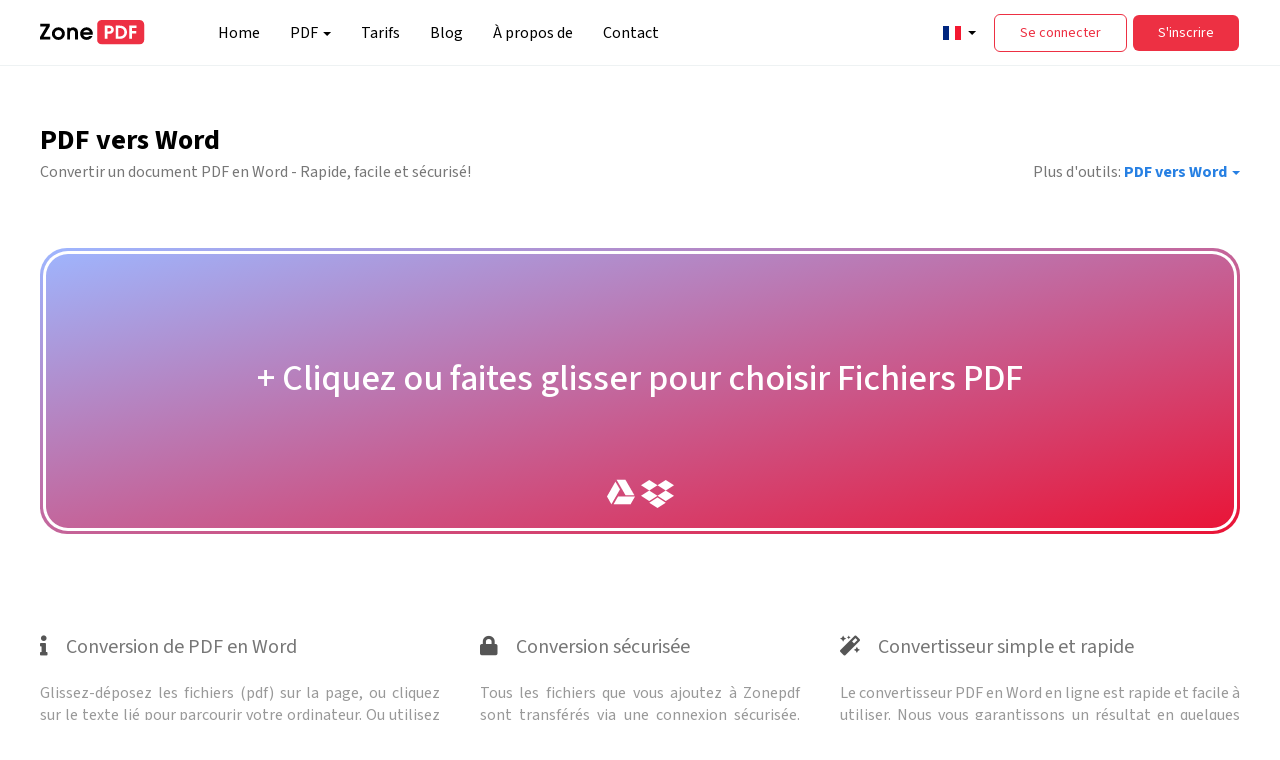

--- FILE ---
content_type: text/html; charset=utf-8
request_url: https://zonepdf.com/fr/pdf-word
body_size: 12368
content:



<!DOCTYPE html>
<html lang="fr">
<head>
    <meta charset="utf-8">
    <!--[if IE]>
    <meta http-equiv="X-UA-Compatible" content="IE=edge">
    <![endif]-->
    <meta name="viewport" content="width=device-width, initial-scale=1">
    <title>PDF vers Word | Zonepdf</title>

    <meta name="description" content="Convertisseur PDF en Word. Utilisez Zonepdf pour convertir vos fichiers rapidement ! Il est garanti que la structure et le formatage du fichier d'origine seront conservés intacts.">

    <meta name="google-site-verification" content="Gii9zMU9EReud3T6zldZU7es1yZKj4AzK6-_EW3u3Y0"/>
    <meta name="msvalidate.01" content="E7BF27DAE8B7BA863E18E157D5D75559"/>

    <link rel="icon" href="https://static.zonepdf.com/static/img/favicon.ico">

    <link rel="preconnect" href="https://fonts.googleapis.com">
    <link rel="preconnect" href="https://fonts.gstatic.com" crossorigin>
    <link href="https://fonts.googleapis.com/css2?family=Source+Sans+3:ital,wght@0,200..900;1,200..900&display=swap" rel="stylesheet">

    <link rel="stylesheet" href="https://static.zonepdf.com/static/CACHE/css/output.e6fae8813ba5.css" type="text/css">

    

        
            <script src="https://static.zonepdf.com/static/CACHE/js/output.060f50364e23.js" async></script>
        

        
    <script src="https://static.zonepdf.com/static/CACHE/js/output.454f254b10ae.js" async></script>

    <script src="https://static.zonepdf.com/static/CACHE/js/output.659bcb68373c.js" async></script>


    

    
    

    
    

    
    <link rel="canonical" href="https://zonepdf.com/fr/pdf-word" />

    <meta property="og:title" content="PDF vers Word | Zonepdf">
    <meta property="og:description" content="Convertisseur PDF en Word. Utilisez Zonepdf pour convertir vos fichiers rapidement ! Il est garanti que la structure et le formatage du fichier d'origine seront conservés intacts.">
    <meta property="og:image" content="https://zonepdf.com/static/img/icon-pdf-word.svg">

    
<meta property="og:locale" content="fr">
<meta property="og:type" content="website">
<meta property="og:url" content="https://zonepdf.com/fr/pdf-word">
<meta property="og:site_name" content="Zonepdf">


    <script type="application/ld+json">
        {
          "@context": "http://schema.org/",
          "@type": "SoftwareApplication",
          "applicationCategory": "http://schema.org/Productivity",
          "name": "PDF vers Word",
          "description": "Convertisseur PDF en Word. Utilisez Zonepdf pour convertir vos fichiers rapidement ! Il est garanti que la structure et le formatage du fichier d'origine seront conservés intacts.",
          "operatingSystem": "Web application",

          "aggregateRating": {
              "@type": "AggregateRating",
              "bestRating": "5",
              "ratingValue": "4,6231",
              "ratingCount": "44435"
          },
          "offers": {
              "@type": "Offer",
              "price": "0",
              "priceCurrency": "USD"
          }
        }
    </script>



    
    

    
    
    
        
        

            
            
                <link rel="alternate" href="https://zonepdf.com/pdf-word" hreflang="en" />
            

        
    
        
        

            
            
                <link rel="alternate" href="https://zonepdf.com/es/pdf-word" hreflang="es" />
            

        
    
        
        

            
            
                <link rel="alternate" href="https://zonepdf.com/de/pdf-word" hreflang="de" />
            

        
    
        
        

            
            
                <link rel="alternate" href="https://zonepdf.com/fr/pdf-word" hreflang="fr" />
            

        
    
        
        

            
            
                <link rel="alternate" href="https://zonepdf.com/pt/pdf-word" hreflang="pt" />
            

        
    
        
        
    
        
        

            
            
                <link rel="alternate" href="https://zonepdf.com/it/pdf-word" hreflang="it" />
            

        
    
        
        

            
            
                <link rel="alternate" href="https://zonepdf.com/ja/pdf-word" hreflang="ja" />
            

        
    

    <script type="application/ld+json">
    {
        "@context" : "http://schema.org",
        "@type" : "Organization",
        "url" : "https://zonepdf.com",
        "logo": "https://zonepdf.com/static/img/logo.png",
        "contactPoint" : [
            {
                "@type" : "ContactPoint",
                "telephone" : "+1-773-231-7779",
                "contactType" : "Customer Support",
                "areaServed": "US"
            }
        ],
        "sameAs": [
            "https://www.facebook.com/zonepdf",
            "https://twitter.com/zonepdf"
        ]
    }
    </script>

    <!-- Google tag (gtag.js) -->
    <script async src="https://www.googletagmanager.com/gtag/js?id=G-N7NQRWSFMK"></script>
    <script>
      window.dataLayer = window.dataLayer || [];
      function gtag(){dataLayer.push(arguments);}
      gtag('js', new Date());

      gtag('config', 'G-N7NQRWSFMK');
    </script>
</head>

<body>
<div class="root-container">



<div class="box-container">

<div class="row top-container">

<div class="col-md-2 col-xs-2 col-lg-2">
    <div class="logo">
        <a href="/fr/">
            <img alt="Zonepdf Logo" src="https://static.zonepdf.com/static/img/logo.svg" width="105px"/></a>

    </div>
</div>

<div class="col-md-10 col-xs-10 col-lg-10">

    <div class="nav-row">
        <nav class="navbar navbar-default" role="navigation">
            <div class="navbar-header">
                <button type="button" class="navbar-toggle pull-left" data-toggle="collapse"
                        data-target="#site-menu">
                    <span class="icon-bar"></span>
                    <span class="icon-bar"></span>
                    <span class="icon-bar"></span>
                </button>
            </div>

            <div class="collapse navbar-collapse" id="site-menu">
                <div class="row">
                    <div class="col-md-8">
                        <ul class="nav navbar-default navbar-nav">
                            <li><a href="/fr/">Home</a></li>

                            <li class="dropdown">
                                <a href="#" class="dropdown-toggle" data-toggle="dropdown" role="button"
                                   aria-expanded="false">PDF <span class="caret"></span></a>
                                <ul class="dropdown-menu" role="menu">
                                    <li><a href="/fr/desktop">Desktop</a></li>
                                    <li class="divider"></li>
                                    <li><a href="/fr/cr%C3%A9er-pdf">Créer PDF</a></li>
                                    <li><a href="/fr/%C3%A9diter-pdf">Modifier le PDF</a></li>
                                    <li class="divider"></li>
                                    <li><a href="/fr/fusionner-pdf">Fusionner PDF</a></li>
                                    <li><a href="/fr/compresser-pdf">Compresser PDF</a></li>
                                    <li><a href="/fr/diviser-pdf">Diviser PDF</a></li>
                                    <li class="divider"></li>
                                    <li><a href="/fr/pdf-jpg">PDF vers JPG</a></li>
                                    <li><a href="/fr/jpg-pdf">JPG vers PDF</a></li>
                                    <li class="divider"></li>
                                    <li><a href="/fr/pdf-word">PDF vers Word</a></li>
                                    <li><a href="/fr/pdf-excel">PDF vers Excel</a></li>
                                    <li><a href="/fr/pdf-ppt">PDF vers PPT</a></li>

                                    <li class="divider"></li>
                                    <li><a href="/fr/word-pdf">Word vers PDF</a></li>
                                    <li><a href="/fr/excel-pdf">Excel vers PDF</a></li>
                                    <li><a href="/fr/ppt-pdf">PPT vers PDF</a></li>
                                </ul>
                            </li>

                            <li><a href="/fr/tarification">Tarifs</a></li>

                            <li><a  href="https://blog.zonepdf.com" target="_blank">Blog</a></li>

                            <li><a href="/fr/%C3%A0-propos-de-nous">À propos de</a></li>

                            <li><a href="/fr/contact">Contact</a></li>
                        </ul>
                    </div>
                    <div class="col-md-4">
                        <div ng-controller="auth-controller" asdasdwpweowepo ng-init="init()">
                            <div class="top-right-menu none">
                            <span ng-if="generic.authenticated" class="account mr15">
                                <span ng-if="generic.credentials.google" class="session-google" data-toggle="tooltip" data-placement="bottom" title="Google Drive Activé" >
                                    <img alt="Drive" src="https://static.zonepdf.com/static/img/icon-drive-default.svg" width="15px"/>
                                </span>

                                <a href="/fr/account/">Compte</a>
                                <!--<a href="/fr/account/">Documents</a>-->
                                <a href="/fr/logout">Déconnexion</a>
                            </span>

                            <div class="language-select">
                                <span data-toggle="dropdown"><img src="https://static.zonepdf.com/static/img/flags/fr.svg" width="18px" alt="flag-"><span class="caret"></span></span>
                                <ul  ng-class="{'dropdown-menu-right': generic.authenticated}" class="dropdown-menu" role="menu">
                                    
                                    
                                        
                                        
                                            
                                                <li><a href="/"><img src="https://static.zonepdf.com/static/img/flags/en.svg" width="15px" alt="English"><span class="ml15">English</span></a></li>
                                            
                                        
                                    
                                        
                                        
                                            
                                                <li><a href="/es/"><img src="https://static.zonepdf.com/static/img/flags/es.svg" width="15px" alt="Spanish"><span class="ml15">Español</span></a></li>
                                            
                                        
                                    
                                        
                                        
                                            
                                                <li><a href="/de/"><img src="https://static.zonepdf.com/static/img/flags/de.svg" width="15px" alt="German"><span class="ml15">Deutsch</span></a></li>
                                            
                                        
                                    
                                        
                                        
                                            
                                                <li><a href="/fr/"><img src="https://static.zonepdf.com/static/img/flags/fr.svg" width="15px" alt="French"><span class="ml15">Français</span></a></li>
                                            
                                        
                                    
                                        
                                        
                                            
                                                <li><a href="/pt/"><img src="https://static.zonepdf.com/static/img/flags/pt.svg" width="15px" alt="Portuguese"><span class="ml15">Português</span></a></li>
                                            
                                        
                                    
                                        
                                        
                                    
                                        
                                        
                                            
                                                <li><a href="/it/"><img src="https://static.zonepdf.com/static/img/flags/it.svg" width="15px" alt="Italian"><span class="ml15">Italiano</span></a></li>
                                            
                                        
                                    
                                        
                                        
                                            
                                                <li><a href="/ja/"><img src="https://static.zonepdf.com/static/img/flags/ja.svg" width="15px" alt="Japanese"><span class="ml15">日本語</span></a></li>
                                            
                                        
                                    
                                </ul>
                            </div>

                            <span ng-if="!generic.authenticated" class="ml15">
                                <a class="btn-red" href="#" ng-click="userLoginModal()">Se connecter</a>&nbsp;
                                <a class="btn-red-filled" href="#" ng-click="userNewAccountModal()">S'inscrire</a>
                            </span>
                        </div>
                        </div>
                    </div>
                </div>
            </div>
        </nav>
    </div>
</div>
</div>
</div>


<script type="text/ng-template" id="UserLoginModal.html">

    <div class="modal-body">

        <div id="modal-login-content">
            <form class="form-horizontal" ng-submit="signInSubmit()" method="post" role="form">

                <div class="text-right"><a ng-click="close()"><b><i class="fas fa-times" aria-hidden="true"></i></b></a></div>

                <h1>Se connecter</h1>

                <div ng-if="badLogin" class="text-center text-danger mb20">
                    Email et le mot de passe que vous avez spécifiés sont invalides. Veuillez réessayer.
                </div>

                <div class="text-center">
                    <input class="form-control" id="inputEmail" placeholder="Email"
                           type="email"
                           required ng-model="username" value="" name="username">
                </div>
                <div class="text-center mt20">
                    <input class="form-control" id="inputPassword" placeholder="Mot de passe"
                           ng-model="password" type="password" value="" name="password">
                </div>

                <div class="mt20 text-center">
                    <a href="/fr/r%C3%A9initialiser-le-mot-de-passe">Mot de passe oublié?</a>
                </div>

                <div class="text-center mt20">
                    <button type="submit" class="form-control btn btn-primary"><b>Se connecter</b></button>
                </div>

                <div class="social-signin-holder">

                    <hr>
                    <div class="mt20">
                        <a class="signin-btn signin-btn-google" href="/fr/sso/google/login/?method=oauth2&amp;next=%2Ffr%2Fpdf-word">
                            <img alt="g-icon" src="https://static.zonepdf.com/static/img/signin-icon-google.svg" border="0" />
                            <span>Se connecter avec Google</span>
                        </a>
                    </div>

                    <div class="mt20">
                        <a class="signin-btn signin-btn-fb" href="/fr/sso/facebook/login/?next=%2Ffr%2Fpdf-word">
                            <i class="fab fa-facebook-square"></i>
                            <span>Se connecter avec Facebook</span>
                        </a>
                    </div>


                </div>

            </form>
        </div>
    </div>
</script>

<script type="text/ng-template" id="UserNewAccountModal.html">

    <div class="modal-body">

        <div id="modal-signup-content">

            <div class="text-right"><a ng-click="close()"><b><i class="fas fa-times" aria-hidden="true"></i></b></a></div>

            <h1>Créer un compte</h1>

            
            <div ng-if="badSignUp" class="text-center text-danger mt20">
                {{ signUpError }}
            </div>
            

            <form name="signUpForm" class="form-horizontal" ng-submit="newAccountSubmit()" method="post" role="form"
                  novalidate>

                <div class="text-center mt20">

                    <div class="text-left" ng-show="signUpForm.$submitted">
                        <span class="text-danger" ng-show="signUpForm.name.$error.required">Ce champ est obligatoire.</span>
                    </div>

                    <input class="form-control" id="inputName" placeholder="Nom" type="text"
                           ng-model="name" required name="name">
                </div>

                <div class="text-center mt10">

                    <div class="text-left" ng-show="signUpForm.$submitted">
                        <span class="text-danger" ng-show="signUpForm.email.$error.required">Ce champ est obligatoire.</span>
                        <span class="text-danger" ng-show="signUpForm.email.$error.email">Veuillez entrer un courriel valide.</span>
                    </div>

                    <input class="form-control" id="inputEmail" placeholder="Email" type="email"
                           ng-model="email" required name="email">
                </div>

                <div class="text-center mt10">


                    <div class="text-left" ng-show="signUpForm.$submitted">
                        <span class="text-danger" ng-show="signUpForm.password.$error.required">Ce champ est obligatoire.</span>
                        <span class="text-danger" ng-show="signUpForm.password.$error.minlength">Le mot de passe est trop court.</span>
                    </div>


                    <input class="form-control" id="inputPassword" placeholder="Mot de passe" type="password"
                           ng-model="password" ng-minlength="5" value="" required name="password">
                </div>

                <div class="text-center mt10">
                    <div class="text-left" ng-show="signUpForm.$submitted">
                        <span class="text-danger" ng-show="signUpForm.password_repeat.$error.required">Ce champ est obligatoire.<br></span>
                        <span class="text-danger" ng-show="signUpForm.password_repeat.$error.minlength">Le mot de passe est trop court.<br></span>
                        <span class="text-danger" ng-show="signUpForm.password_repeat.$error.compareTo">Les mots de passe ne sont pas égaux.<br></span>
                    </div>


                    <input class="form-control" id="inputRepeatPassword" placeholder="Répéter le mot de passe"
                           type="password"
                           ng-model="password_repeat" ng-minlength="5" value="" required name="password_repeat"
                           compare-to="password">
                </div>

                <div class="text-center mt20 font12">

                    
                    

                    En créant un compte, j'accepte les <a href="/fr/termes-et-conditions" target="_blank">Termes et Conditions</a> et <a href="/fr/politique-de-confidentialit%C3%A9" target="_blank">la Politique de Confidentialité</a>.
                </div>

                <div class="text-center mt20">
                    <button type="submit" name="submit" class="form-control btn btn-primary"><b>S'inscrire</b></button>
                </div>

            </form>

            <div class="social-signin-holder">

                <hr>

                <div class="mt20">
                    <a class="signin-btn signin-btn-google" href="/fr/sso/google/login/?method=oauth2&amp;next=%2Ffr%2Fpdf-word">
                        <img alt="g-icon" src="https://static.zonepdf.com/static/img/signin-icon-google.svg" border="0" />
                        <span>S'inscrire avec Google</span>
                    </a>
                </div>

                <div class="mt20">
                    <a class="signin-btn signin-btn-fb" href="/fr/sso/facebook/login/?next=%2Ffr%2Fpdf-word">
                        <i class="fab fa-facebook-square"></i>
                        <span>S'inscrire avec Facebook</span>
                    </a>
                </div>


            </div>

        </div>
    </div>

</script>



<script type="text/ng-template" id="InstallModal.html">
    <div class="modal-body">

        <div class="text-center">

            <div class="text-right"><a ng-click="close()"><b><i class="fas fa-times" aria-hidden="true"></i></b></a></div>

            <h3><b>Bienvenue chez Zonepdf!</b></h3>

            <p class="mt5">
                Votre assistant PDF personnel
            </p>

            <p class="mt30">
                Merci d'avoir installé notre extension Chrome!
            </p>

            <p class="">
                Zonepdf répond à vos besoins quotidiens en PDF avec:
            </p>

            <div class="flex-wrapper">

                <div class="flex-content">
                    <p class="p0 mt20">
                        <b>
                        <i class="color-green wl-check-flag fas fa-check" aria-hidden="true"></i>Editer et Créer des fichiers PDF en ligne<br>
                        <i class="color-green wl-check-flag fas fa-check" aria-hidden="true"></i>Fusionner, diviser, compresser et convertir des PDF<br>
                        <i class="color-green wl-check-flag fas fa-check" aria-hidden="true"></i>Traitement PDF de haute qualité et ultra-rapide<br>
                        <i class="color-green wl-check-flag fas fa-check" aria-hidden="true"></i>Interface simple, sécurisée et conviviale<br>
                        </b>
                    </p>
                </div>

            </div>

            <p class="mt30 mb25">
                <a ng-click="start()" class="btn btn-primary text-uppercase"><b>Start&nbsp;&nbsp;<i class="fas fa-chevron-right"></i></b></a>
            </p>

            <!--<div class="text-center mt50 color-gray">
                <p>Vous ne souhaitez pas télécharger vos fichiers sensibles sur Internet?</p>
                <p>Essayez une application PDF de bureau de notre société!</p>
                <a href="https://ionpdf.com" target="_blank">Télécharger&nbsp;<i class="fa fa-download" aria-hidden="true"></i></a>
            </div>-->
        </div>
    </div>
</script>




<div class="bg-white">

<div ng-controller="main-controller" class="box-container box-edit-container">

    <div class="main-content min-height-300">
        
    <div class="app-content-holder">
        

    

    <div class="row">
        <div class="col-sm-6 col-md-8">
            <h1 class="app-title">PDF vers Word</h1>
           <h2 class="app-subtitle color-mid-gray">Convertir un document PDF en Word - Rapide, facile et sécurisé!</h2>
        </div>
        <div class="col-sm-6 col-md-4 text-right">
            

<div class="quick-switch-holder dropdown">
    <span class="quick-switch-title color-mid-gray">Plus d'outils:</span>

    <a class="dropdown-toggle" type="button" data-toggle="dropdown" ng-click="qs()"><b>PDF vers Word</b>
        <span class="caret"></span>
    </a>

    <ul class="dropdown-menu dropdown-menu-right">
        <li><a href="/fr/fusionner-pdf">Fusionner PDF</a></li>
        <li><a href="/fr/compresser-pdf">Compresser PDF</a></li>
        <li><a href="/fr/diviser-pdf">Diviser PDF</a></li>
        <li><hr></li>
        <li><a href="/fr/pdf-jpg">PDF vers JPG</a></li>
        <li><a href="/fr/jpg-pdf">JPG vers PDF</a></li>

        <li><hr></li>
        <li><a href="/fr/pdf-word">PDF vers Word</a></li>
        <li><a href="/fr/pdf-excel">PDF vers Excel</a></li>
        <li><a href="/fr/pdf-ppt">PDF vers PPT</a></li>

        <li><hr></li>
        <li><a href="/fr/word-pdf">Word vers PDF</a></li>
        <li><a href="/fr/excel-pdf">Excel vers PDF</a></li>
        <li><a href="/fr/ppt-pdf">PPT vers PDF</a></li>

    </ul>
</div>

        </div>
    </div>



        
            
                    
                    <!--<div class="text-center">
                        <ins class="adsbygoogle"
                             style="display:inline-block;width:468px;height:60px"
                             data-ad-client="ca-pub-7047755838582374"
                             data-ad-slot="6899894584">
                        </ins>
                        <script>
                            window.addEventListener('load', function () {
                                (adsbygoogle = window.adsbygoogle || []).push({});
                            });
                        </script>
                    </div>-->
                    
                
        

        <div ng-controller="convert-controller" ng-init="init()">
            <div>
                

    <div class="app-holder app-pdf-word" ng-init="setCurrentAction(ACTION_TYPE.PDF_WORD)">
        

<script language="javascript">_page_pricing="/fr/tarification?limit";</script>

<div class="app-min-height">
<div id="app-holder" class="hide">

    <div ng-show="workFiles.length === 0" class="app-container">
        <div>
            <div class="drop-zone drop-box button color-white"
                 ngf-select="fileService.upload($files)"
                 ngf-drop="fileService.upload($files)"
                 ngf-allow-dir="false"
                 ngf-keep="false"
                 ngf-accept="fileService.currentMimeGroup.mime"
                 ngf-drag-over-class="'dragover'"
                 ngf-multiple="true"
            >
                <div class="drop-files app-height-fixed">
                        <span ng-switch on="currentAction">
                            <span ng-switch-when="40">
                                + Cliquez ou faites glisser pour choisir Fichiers Word
                            </span>
                            <span ng-switch-when="50">
                                + Cliquez ou faites glisser pour choisir Fichiers Excel
                            </span>
                            <span ng-switch-when="60">
                                + Cliquez ou faites glisser pour choisir Fichiers PPT, PPTX
                            </span>
                            <span ng-switch-when="80">
                                + Cliquez ou faites glisser pour choisir Fichiers JPG
                            </span>

                            <span ng-switch-default>
                                + Cliquez ou faites glisser pour choisir Fichiers PDF
                            </span>
                        </span>
                </div>
            </div>

            <div class="drop-external-holder">
                <a href="#" ng-click="fileService.driveSelect()" uib-tooltip="Sélectionner des fichiers de Google Drive"><img alt="Google Drive" border="0" height="28" src="https://static.zonepdf.com/static/img/icon-drive-white.svg"></a>
                <a href="#" ng-click="fileService.dropboxSelect()" uib-tooltip="Sélectionner des fichiers dans Dropbox"><i class="fab fa-dropbox color-white" aria-hidden="true"></i></a>
            </div>
        </div>

    </div>

    <div ng-show="workFiles.length" class="work-area">

        <div class="work-table-holder" style="position: relative; min-height: 190px;">
            <div class="operation-progress text-center">

                <div class="job-progress">
                    <div class="mt20">
                    <h3 class="p0">
                        <span ng-switch on="currentAction">
                            <span ng-switch-when="20">Fusionner</span>
                            <span ng-switch-when="30">Diviser</span>
                            <span ng-switch-when="10">Compression</span>
                            <span ng-switch-default>Conversion</span>
                        </span>...</h3>
                    </div>
                    <div class="progress-area mt20">
                        <div class="progress">
                            <div class="progress-bar progress-bar-striped active" role="progressbar" aria-valuenow="100"
                                 aria-valuemin="0" aria-valuemax="100" style="width: 100%">
                                <span class="sr-only"></span>
                            </div>
                        </div>
                    </div>

                    <div class="text-center mt20">
                        <a ng-click="jobCancel()"><b><i class="fa fa-times" aria-hidden="true"></i> Annuler</b></a>
                    </div>
                </div>

            </div>

            <div class="row">
                <div class="col-md-6">

                    <div class="view-controls">
                        <a ng-click="fileService.setViewMode(fileService.VIEW_TABLE)" uib-tooltip="List"><i class="fas fa-list"></i></a>
                        &nbsp;&nbsp;&nbsp;&nbsp;
                        <a ng-click="fileService.setViewMode(fileService.VIEW_TILE)" uib-tooltip="Grid"><i class="fas fa-th"></i></a>
                    </div>

                </div>
                <div class="col-md-6">
                    <div class="text-right color-mid-gray">

                        <span ng-if="currentAction == ACTION_TYPE.PDF_MERGE" class="hint-lbl">
                            <i class="far fa-lightbulb" aria-hidden="true"></i>&nbsp;&nbsp;Glisser-déposer les lignes de la table pour réorganiser l'ordre
                        </span>
                    </div>
                </div>
            </div>

            <div class="mt30"></div>

            <div ng-if="fileService.VIEW_MODE === fileService.VIEW_TILE" class="tile-view text-center">

                <ul ui-sortable="sortableOptions" ng-model="workFiles">
                    
                    <li ng-repeat="document in workFiles" ng-style="document.id ? {'background-image': 'url(' + genericService.getThumbnailUrl(document.id) + ')'} : {}" ng-class="document.selected ? 'selected': ''">
                        <span class="name" uib-tooltip="{{ document.name }}" tooltip-placement="bottom">{{ document.displayName }}</span>
                        <span class="tile" ng-click="fileService.changeSelect($event, document.id)"></span>

                        <span ng-if="document.uploading == -1" class="round">
                            <input type="checkbox"
                                   id="checkbox"
                                   ng-checked="true === document.selected">
                            <label for="checkbox-in" ng-click="fileService.changeSelect($event, document.id)"></label>
                        </span>

                        

                        <span class="controls">
                            <!--<a ng-if="document.mime == 'application/pdf'" href="/fr/%C3%A9diter-pdf/{{ document.id }}" uib-tooltip="Modifier"><i class="fa fa-pencil-alt"></i></a>-->
                            <a ng-click="fileService.remove(document.id)" uib-tooltip="Retirer"><i class="fa fa-times"></i></a>
                        </span>

                        
                        <div ng-if="document.uploading >= 0" class="uploading-container">
                            <span class="uploading">
                                <span ng-if="document.uploading >= 99">
                                    <i class="fa fa-cog fa-spin fa-fw with-tooltip" uib-tooltip="Security check"></i>
                                </span>
                                <span ng-if="document.uploading >= 0 && document.uploading < 99">
                                    {{ document.uploading }}%
                                </span>
                            </span>
                        </div>
                        

                    </li>
                </ul>
            </div>
            <div ng-if="fileService.VIEW_MODE === fileService.VIEW_TABLE">
                <table class="files-table table table-striped table-responsive borderless" ng-class="currentAction == ACTION_TYPE.PDF_MERGE ? 'pointer' : ''">

                <tbody ui-sortable="sortableOptions" ng-model="workFiles">

                <tr ng-repeat="file in workFiles"
                    ng-if="$index < fileService.MAX_FILES_NO_ACCOUNT || genericService.isAuthenticated">

                    <td width="5%">
                        <input ng-if="file.id" type="checkbox" ng-checked="true === file.selected" ng-click="fileService.changeSelect($event, file.id)">
                    </td>

                    <td width="5%">
                        <a class="color-gray" ng-if="file && file.name.toLowerCase().indexOf('.pdf') > 0 && file.uploading == -1" ng-click="showFilePreviewModal(file)" uib-tooltip="Aperçu" target="_blank"><i class="fas fa-eye" title="Aperçu"></i></a>
                    </td>

                    

                    <td width="60%"><b>{{ file.name }}</b></td>

                    <td width="10%">{{ formatSizeUnits(file.size) }}</td>

                    <td width="10%">
                        <div>
                            <span ng-if="file.uploading >= 0">
                                <span ng-if="file.uploading >= 99">
                                    <i class="fa fa-cog fa-spin fa-fw with-tooltip" uib-tooltip="Security check"></i>
                                </span>
                                <span ng-if="file.uploading >= 0 && file.uploading < 99">
                                    {{ file.uploading }}%
                                </span>

                            </span>

                            <span ng-if="file.uploaded && file.uploading == -1">
                                    <a class="color-gray" ng-href="{{ genericService.getDownloadUrl(file) }}"
                    
                                       uib-tooltip="Télécharger"><i class="fas fa-cloud-download-alt" aria-hidden="true"></i></a>
                            </span>
                        </div>
                    </td>


                    <td width="10%" class="text-right">

                        <!--<a class="mr15" ng-if="file.uploaded && file.uploading == -1 && file.mime == 'application/pdf'" target="_blank" href="/fr/%C3%A9diter-pdf/{{ file.id }}"
                                              uib-tooltip="Modifier le PDF"><i class="fas fa-pencil-alt" aria-hidden="true"></i></a>-->

                        <a ng-click="remove(file.id)" uib-tooltip="Retirer" tooltip-placement="top-right"><i class="fas fa-times" aria-hidden="true"></i></a>
                    </td>
                </tr>
                </tbody>

            </table>
            </div>

            <div ng-show="!actionService.processing" class="text-center">
                <div ng-if="currentAction == ACTION_TYPE.PDF_JPG">
                    Qualité de l'image&nbsp;
                    <select class="select-picker" ng-model="options.imageQuality" ng-init='options.imageQuality = "300"' ng-change="featureOptionsHandle('imageQuality', '300')">
                        <option value="600">Élevée</option>
                        <option value="300">Moyen</option>
                        <option value="150">Faible</option>
                    </select>
                </div>

                <div ng-if="currentAction == ACTION_TYPE.PDF_COMPRESS">
                    <!--Niveau de compression: -->
                    <select class="select-picker" ng-model="options.compressQuality" ng-init='options.compressQuality = "best"' ng-change="featureOptionsHandle('compressQuality', 'average')">
                        <option value="best">Meilleure compression</option>
                        <option value="average">Moyenne</option>
                        <option value="low">Faible</option>
                    </select>
                </div>

                <div ng-if="currentAction == ACTION_TYPE.PDF_SPLIT">
                    <select class="select-picker" ng-model="options.splitMode" ng-init='options.splitMode = "all"' ng-change="featureOptionsHandle('splitMode', 'all')">
                        <option value="all">Toutes les pages</option>
                        <option value="range">Intervalle</option>
                    </select>

                    <div class="text-center mt20" ng-if="options.splitMode == 'range'">

                        <div class="flex-wrapper">

                            <div class="flex-content">
                                <input class="form-control" ng-model="options.rangeOptions" ng-init="options.rangeOptions = ''" type="text" placeholder="Example: 1, 3-5, 9-12">
                            </div>

                        </div>

                        <div class="hint-lbl m20">
                            <i class="far fa-lightbulb"></i>&nbsp;&nbsp;You can apply various ranges to different files by checking file you want split
                        </div>

                    </div>
                </div>
            </div>

            <div ng-if="!genericService.isAuthenticated" class="text-center mt50">
                <!--
                Veuillez <a ng-click="userNewAccountModal()"><b>créer un compte</b></a> ou <a ng-click="userLoginModal()"><b>vous connecter</b></a> pour ajouter plus de 2 fichiers. C'est facile et sécurisé.
                -->
                <!--Veuillez <a ng-click="userNewAccountModal()"><b>créer un compte</b></a> ou <a ng-click="userLoginModal()"><b>vous connecter</b></a> pour ajouter plus de 5 fichiers. C'est facile et gratuit-->

            </div>

        </div>

        <div>
        <div class="row app-btn-holder pt15">
            <div class="col-xs-6 col-md-6 p0">
                <div class="source-select dropdown">

                    <a class="btn btn-primary" ng-disabled="actionService.processing || (!genericService.isAuthenticated && workFiles.length >= fileService.MAX_FILES_NO_ACCOUNT)" data-toggle="dropdown"><i class="fa fa-plus"></i>Ajouter plus de fichiers&nbsp;<span class="caret"></span></a>

                    <ul class="dropdown-menu" role="menu">
                        <li><a ngf-select="fileService.upload($files)"
                               ngf-accept="fileService.currentMimeGroup.mime"
                               ngf-drop="fileService.upload($files)"
                               ngf-allow-dir="false"
                               ngf-keep="false"
                               ngf-drag-over-class="'dragover'"
                               ngf-multiple="true"
                               ng-model="button"><i class="fas fa-laptop fa-fw"></i><span>Ordinateur</span></a></li>
                        <li><a ng-click="fileService.driveSelect()"><img width="16" src="https://static.zonepdf.com/static/img/icon-drive-default.svg"/>&nbsp;<span>Google Drive</span></a></li>
                        <li><a ng-click="fileService.dropboxSelect()" ><i class="fab fa-dropbox fa-fw"></i><span>Dropbox</span></a></li>
                    </ul>
                </div>

                <a class="btn btn-primary" ng-click="clear()" ng-disabled="actionService.processing"><i
                        class="fas fa-trash-alt"
                        aria-hidden="true"></i>Effacer <span ng-show="fileService.selected.length > 0">[ {{fileService.selected.length}} ]</span></a>
            </div>
            <div class="col-xs-6 col-md-6 text-right p0">

                <div class="action-btn-holder">
                    <div ng-if="currentAction == ACTION_TYPE.PDF_MERGE">
                        <a ng-click="jobLaunch(ACTION_TYPE.PDF_MERGE)"
                           class="btn btn-success">FUSIONNER <span ng-show="fileService.selected.length > 0">[ {{fileService.selected.length}} ]</span></a>
                    </div>

                    <div ng-if="currentAction == ACTION_TYPE.PDF_COMPRESS">
                        <a ng-click="jobLaunch(ACTION_TYPE.PDF_COMPRESS)"
                           class="btn btn-success">COMPRESSER <span ng-show="fileService.selected.length > 0">[ {{fileService.selected.length}} ]</span></a>
                    </div>

                    <div ng-if="currentAction == ACTION_TYPE.PDF_SPLIT">
                        <a ng-click="jobLaunch(ACTION_TYPE.PDF_SPLIT)"
                           class="btn btn-success">DIVISER <span ng-show="fileService.selected.length > 0">[ {{fileService.selected.length}} ]</span></a>
                    </div>

                    <div ng-if="currentAction == ACTION_TYPE.PDF_JPG">
                        <a ng-click="jobLaunch(ACTION_TYPE.PDF_JPG)"
                           class="btn btn-success">Convertir en JPG <span ng-show="fileService.selected.length > 0">[ {{fileService.selected.length}} ]</span></a>
                    </div>

                    <div ng-if="currentAction == ACTION_TYPE.JPG_PDF">
                        <a ng-click="jobLaunch(ACTION_TYPE.JPG_PDF)"
                           class="btn btn-success">Convertir en PDF <span ng-show="fileService.selected.length > 0">[ {{fileService.selected.length}} ]</span></a>
                    </div>


                    <div ng-if="currentAction == ACTION_TYPE.WORD_PDF">
                        <a ng-click="jobLaunch(ACTION_TYPE.WORD_PDF)"
                           class="btn btn-success">Convertir en PDF <span ng-show="fileService.selected.length > 0">[ {{fileService.selected.length}} ]</span></a>
                    </div>

                    <div ng-if="currentAction == ACTION_TYPE.EXCEL_PDF">
                        <a ng-click="jobLaunch(ACTION_TYPE.EXCEL_PDF)"
                           class="btn btn-success">Convertir en PDF <span ng-show="fileService.selected.length > 0">[ {{fileService.selected.length}} ]</span></a>
                    </div>

                    <div ng-if="currentAction == ACTION_TYPE.PPT_PDF">
                        <a ng-click="jobLaunch(ACTION_TYPE.PPT_PDF)"
                           class="btn btn-success">Convertir en PDF <span ng-show="fileService.selected.length > 0">[ {{fileService.selected.length}} ]</span></a>
                    </div>


                    <div ng-if="currentAction == ACTION_TYPE.PDF_WORD">
                        <a ng-click="jobLaunch(ACTION_TYPE.PDF_WORD)"
                           class="btn btn-success">Convertir en Word <span ng-show="fileService.selected.length > 0">[ {{fileService.selected.length}} ]</span></a>
                    </div>

                    <div ng-if="currentAction == ACTION_TYPE.PDF_EXCEL">
                        <a ng-click="jobLaunch(ACTION_TYPE.PDF_EXCEL)"
                           class="btn btn-success">Convertir en Excel <span ng-show="fileService.selected.length > 0">[ {{fileService.selected.length}} ]</span></a>
                    </div>

                    <div ng-if="currentAction == ACTION_TYPE.PDF_PPT">
                        <a ng-click="jobLaunch(ACTION_TYPE.PDF_PPT)"
                           class="btn btn-success">Convertir en PPT <span ng-show="fileService.selected.length > 0">[ {{fileService.selected.length}} ]</span></a>
                    </div>

                </div>
            </div>
        </div>
        </div>
    </div>

    <script type="text/ng-template" id="PreviewFileModal.html">
        <div class="modal-body" style="height:800px;">
            <div class="text-right"><a ng-click="close()"><b>Fermer&nbsp;<i class="fas fa-times" aria-hidden="true"></i>
            </b></a></div>

            <div id="preview-loading">
                <div class="p20">
                    <p>
                        Loading...
                    </p>
                    <div class="progress" style="margin: 0 auto; width: 100%;">
                        <div class="progress-bar progress-bar-striped active" role="progressbar"
                             aria-valuenow="100"
                             aria-valuemin="0" aria-valuemax="100" style="width: 100%">
                            <span class="sr-only"></span>
                        </div>
                    </div>
                </div>
            </div>
            
            <iframe id="preview-iframe" ng-src="{{ previewUrl }}"
                    onload="document.getElementById('preview-loading').style.display='none';"
                    style="width: 100%; height:95%"></iframe>
            
        </div>
    </script>
</div>



<script type="text/ng-template" id="SuccessModal.html">

    <div class="modal-body">

        <div id="modal-pro-content" class="success-modal text-center">

            <div class="text-right"><a ng-click="close()"><b><i class="fas fa-times" aria-hidden="true"></i></b></a></div>

            <h2><b>Succès!</b></h2>

            <div class="mt20" ng-switch on="action">

                <!-- compress -->
                <div ng-switch-when="10">
                    <p ng-if="result.ratio > 1">
                        We compressed {{ result.input.length }} <span ng-if="result.input.length > 1">files</span><span ng-if="result.input.length <= 1">file</span> for <b>{{ result.ratio }}%</b>
                    </p>
                    <p ng-if="result.ratio < 2">
                        Nous avons essayé de compresser vos fichiers, mais il semble que ce soit déjà bien compressé
                    </p>
                </div>

                <!-- merge -->
                <div ng-switch-when="20">
                    Your file merge is complete. We successfully merged {{ result.input.length }} <span ng-model="result.input.length"></span> <span ng-if="result.input.length > 1">files</span><span ng-if="result.input.length <= 1">file</span>  into one file
                </div>
                <!-- split -->
                <div ng-switch-when="30">
                    Your file split is complete. We successfully split {{ result.input.length }} <span ng-if="result.input.length > 1">files</span><span ng-if="result.input.length <= 1">file</span>
                </div>

                <!-- edit/create -->
                <div ng-switch-when="310">
                Votre document `{{ result.file.name }}` est prêt
                </div>

                <!-- convert -->
                <div ng-switch-default>
                    Your file conversion is complete. We successfully converted {{ result.input.length }} <span ng-if="result.input.length > 1">files</span><span ng-if="result.input.length <= 1">file</span>
                </div>

            </div>

            <div class="mt20">
            
                <a class="btn btn-primary btn-download" ng-href="{{ generic.getDownloadUrl(result.file.id) }}">
            
                    <i class="fas fa-file-download"></i><b>Télécharger</b>
                </a>
            </div>

            <div ng-show="result.interim && result.interim.length > 0" class="text-center mt20">
                <a ng-click="import()">Importer les fichiers de résultats dans la liste Fichiers téléchargés [{{ result.interim.length }}]</a>
            </div>

            <div class="save-external-holder mt10">

                <div class="save-g-wrapper" uib-tooltip="Enregistrer sur Google Drive">
                    <div class="save-drive-div" id="save-drive-div"></div>
                    <a class="save-drive-btn" href="#" ng-click="null">
                        <img alt="Google Drive Save" border="0" height="25" src="https://static.zonepdf.com/static/img/icon-google-drive.svg">
                    </a>
                </div>

                <div class="save-d-wrapper">
                    <a href="#" ng-click="files.dropboxSave(result)" uib-tooltip="Enregistrer sur Dropbox"><i class="fab fa-dropbox" aria-hidden="true"></i></a>
                </div>

            </div>

            <div class="text-center mt20">
                

<div ng-show="!(feedback.rateVal > 0)">
    <p>
        Comment évaluez-vous notre service ?
    </p>

    <span class="rate-stars" uib-rating ng-model="feedback.rateVal" max="5" ng-click="feedback.submit()"></span>

</div>

<div ng-show="feedback.rateVal > 0">
    Merci pour le feedback!
    <div ng-show="feedback.rateVal >= 4">
        <br>
        <span ng-switch on="action">
            Évaluez notre application sur le 
            <span ng-switch-when="20">
                <a target="_blank" href="https://chromewebstore.google.com/detail/merge-pdf/odoekjadkpplgjhcnhbmfafpaigebgbg">Chrome Web Store</a>
            </span>
            <span ng-switch-default>
                <a target="_blank" href="https://chromewebstore.google.com/detail/zone-pdf-edit-and-convert/lbiaiddfgadedcboolliiefgajaholag">Chrome Web Store</a>
            </span>
        </span>
    </div>
</div>

            </div>

            <div class="mt20">
                <p class="note">
                    Follow us on social media:
                </p>

                <div class="social-a text-center">
                    <a href="https://www.facebook.com/zonepdf" target="_blank" class="fb-a">
                        <i class="fab fa-2x fa-facebook-square"></i>
                    </a>
                    <a href="https://twitter.com/zonepdf" target="_blank" class="twitter-a">
                        <i class="fab fa-2x fa-twitter-square"></i>
                    </a>
                </div>

            </div>

            <p class="mt20 note">
                Nous supprimerons définitivement tous les fichiers de nos serveurs quelques heures après la conversion
            </p>
        </div>
    </div>
</script>


<script type="text/ng-template" id="ErrorModal.html">

    <div class="modal-body">

        <div id="modal-pro-content" class="text-center">
            <div class="text-right"><a ng-click="close()"><b><i class="fas fa-times" aria-hidden="true"></i></b></a></div>
            <img src="https://static.zonepdf.com/static/img/error.svg">

            <div class="mt30">
                <h1>Oops...</h1>
            </div>

            <div class="">
                <p>
                    Error while processing one of your files. Please, check if<br> file is broken, invalid or encrypted
                </p>
            </div>

            <div class="mt50 mb25">
                <a ng-click="close()" class="btn-red-filled"><b>Back</b></a>
            </div>
        </div>
    </div>
</script>

</div>
    </div>


            </div>
        </div>

        
    <div id="section-description">

        <div class="row">
            <div class="col-sm-4 content-left">
                <h3><i class="fa fa-info marginright10"></i>&nbsp; Conversion de PDF en Word</h3>
                <p class="pt15 text-justify">
                    Glissez-déposez les fichiers (pdf) sur la page, ou cliquez sur le texte lié pour parcourir votre ordinateur. Ou utilisez les icônes pour sélectionner un fichier dans votre compte Dropbox ou Google Drive. Cliquez sur le bouton Convertir en Word.
                </p>
            </div>
            <div class="col-sm-4 content-center">
                <h3><i class="fa fa-lock marginright10"></i>&nbsp; Conversion sécurisée</h3>
                <p class="pt15 text-justify">
                    Tous les fichiers que vous ajoutez à Zonepdf sont transférés via une connexion sécurisée. Une fois que vous aurez converti votre fichier PDF en Word en ligne, nous supprimerons définitivement tous vos fichiers de nos serveurs en quelques heures.
                </p>
            </div>
            <div class="col-sm-4 content-right">
                <h3><i class="fa fa-magic marginright10"></i>&nbsp; Convertisseur simple et rapide</h3>
                <p class="pt15 text-justify">
                     Le convertisseur PDF en Word en ligne est rapide et facile à utiliser. Nous vous garantissons un résultat en quelques secondes.
                </p>
            </div>
        </div>

        <div class="text-center additional-holder">
            
            
            

            Essayez d'utiliser notre service pour <a href="/fr/fusionner-pdf">fusionner des fichiers PDF</a>, <a href="/fr/excel-pdf">convertir Excel en PDF</a>, et <a href="/fr/ppt-pdf">PPT en PDF</a> aussi!
        </div>

    </div>


    </div>
    <div class="breadcrumb-bottom text-center">
        
    </div>


    </div>

</div>

</div>






    <div id="footer" class="ng-cloak" ng-cloak="">
        <div class="footer-container">
            <div class="box-container">

        <div class="row footer">
            <div class="col-xs-10 col-md-10 col-lg-10 footer-content">

                <div class="text-left">

                    
                    

                    Copyright © 2026 <span>Zonepdf Inc,</span> Tous droits réservés

                    <p>
                        En visitant zonepdf.com, vous acceptez l'utilisation de cookies, les <a href="/fr/termes-et-conditions">Termes et Conditions</a> et la <a href="/fr/politique-de-confidentialit%C3%A9">Politique de confidentialité</a>.
                    </p>

                    <p>
                        <span><img alt="flag-us" width="15px" src="https://static.zonepdf.com/static/img/flags/en.svg"></span>
                        <span>&nbsp;Fabriqué aux USA</span>
                    </p>
                </div>

            </div>
            <div class="col-xs-2 col-md-2 col-lg-2 social-a text-right">
                    <a href="https://www.facebook.com/zonepdf" rel="nofollow" target="_blank" class="fb-a">
                        <img alt="Facebook" src="https://static.zonepdf.com/static/img/fb.svg">
                    </a>
                    <a href="https://twitter.com/zonepdf" rel="nofollow" target="_blank" class="twitter-a">
                        <img alt="X" src="https://static.zonepdf.com/static/img/twitter.svg">
                    </a>
            </div>
        </div>

    </div>
        </div>
    </div>


</div>
<link rel="stylesheet" href="https://use.fontawesome.com/releases/v5.8.2/css/all.css" integrity="sha384-oS3vJWv+0UjzBfQzYUhtDYW+Pj2yciDJxpsK1OYPAYjqT085Qq/1cq5FLXAZQ7Ay" crossorigin="anonymous">
</body>

</html>

--- FILE ---
content_type: image/svg+xml
request_url: https://static.zonepdf.com/static/img/icon-drive-white.svg
body_size: 458
content:
<?xml version="1.0" encoding="utf-8"?>
<!-- Generator: Adobe Illustrator 21.0.2, SVG Export Plug-In . SVG Version: 6.00 Build 0)  -->
<svg version="1.1" id="Layer_1" xmlns="http://www.w3.org/2000/svg" xmlns:xlink="http://www.w3.org/1999/xlink" x="0px" y="0px"
	 viewBox="0 0 512 512" style="enable-background:new 0 0 512 512;" xml:space="preserve">
<style type="text/css">
	.st0{fill:#ffffff;stroke:#ffffff;stroke-miterlimit:10;}
</style>
<path class="st0" d="M339,314.9L175.4,32h161.2l163.6,282.9H339z M201.5,338.5L120.9,480h310.5L512,338.5H201.5z M154.1,67.4
	L0,338.5L80.6,480L237,208.8L154.1,67.4z"/>
</svg>


--- FILE ---
content_type: image/svg+xml
request_url: https://static.zonepdf.com/static/img/twitter.svg
body_size: 381
content:
<svg width="35" height="36" viewBox="0 0 35 36" fill="none" xmlns="http://www.w3.org/2000/svg">
<rect opacity="0.2" y="0.0112305" width="35" height="35" rx="4" fill="white"/>
<path d="M27.5 11.784C26.7744 12.1021 25.958 12.284 25.1417 12.3749C26.0034 11.9203 26.6383 11.1476 26.9558 10.284C26.1848 10.7385 25.2778 11.0112 24.3707 11.193C23.6451 10.4658 22.5567 10.0112 21.3776 10.0112C19.11 10.0112 17.2959 11.693 17.2959 13.784C17.2959 14.1021 17.3413 14.3749 17.3866 14.6476C13.9853 14.5112 10.9467 12.9658 8.95125 10.693C8.58843 11.2385 8.40703 11.9203 8.40703 12.6021C8.40703 13.9203 9.13265 15.0567 10.2211 15.7385C9.54082 15.7385 8.9059 15.5567 8.36168 15.284V15.3294C8.36168 17.1476 9.76757 18.693 11.627 19.0567C11.2642 19.1476 10.9014 19.193 10.5385 19.193C10.2664 19.193 10.0397 19.1476 9.76757 19.1021C10.2664 20.6021 11.8084 21.6931 13.5771 21.7385C12.1712 22.7385 10.4025 23.3749 8.49773 23.3749C8.18027 23.3749 7.86281 23.3749 7.5 23.3294C9.31406 24.4203 11.4456 25.0112 13.7585 25.0112C21.2868 25.0112 25.4138 19.2385 25.4138 14.2385V13.7385C26.2755 13.193 26.9558 12.5567 27.5 11.784Z" fill="white"/>
</svg>


--- FILE ---
content_type: image/svg+xml
request_url: https://static.zonepdf.com/static/img/logo.svg
body_size: 2789
content:
<svg width="128" height="31" viewBox="0 0 128 31" fill="none" xmlns="http://www.w3.org/2000/svg">
<path d="M7.52923 8.30062H0.430242V4.71875H11.8715V8.0565L4.39404 21.0313H12.3774V24.6132H0V21.4635L7.52923 8.30062Z" fill="black"/>
<path d="M22.5279 9.2168C24.707 9.23281 26.5474 10.0292 28.0493 11.598C29.5512 13.1669 30.3001 15.0398 30.3001 17.209C30.3001 19.4181 29.5233 21.2831 27.9696 22.8079C26.416 24.3327 24.5476 25.0971 22.3685 25.0971C20.2253 25.0971 18.3808 24.3247 16.8351 22.7799C15.2894 21.2351 14.5166 19.3781 14.5166 17.209C14.5166 14.9638 15.2974 13.0748 16.863 11.542C18.4246 10.0092 20.3169 9.24081 22.5318 9.24081V9.2168H22.5279ZM22.0458 12.7546C21.9383 12.7627 21.8307 12.7787 21.7232 12.7947C21.277 12.8827 20.8388 13.0468 20.4085 13.2789C19.9783 13.511 19.6118 13.7912 19.309 14.1154C18.8987 14.5276 18.588 14.9998 18.3848 15.5281C18.1776 16.0564 18.078 16.6167 18.078 17.209C18.078 18.4096 18.4884 19.4462 19.309 20.3186C20.1297 21.1911 21.1495 21.6233 22.3645 21.6233C23.6314 21.6233 24.6791 21.1991 25.4997 20.3546C26.3204 19.5102 26.7307 18.4536 26.7307 17.197C26.7307 15.9723 26.3124 14.9198 25.4718 14.0393C24.6313 13.1589 23.5955 12.7146 22.3645 12.7146C22.261 12.7346 22.1534 12.7466 22.0458 12.7546Z" fill="black"/>
<path d="M33.1045 9.70135H36.399V11.0741H36.4508C36.8611 10.5178 37.4029 10.0896 38.0722 9.7814C38.7415 9.47724 39.4426 9.29714 40.1756 9.24512C40.2274 9.24512 40.2832 9.24512 40.3349 9.24512C40.3867 9.24512 40.4425 9.24512 40.4943 9.24512C40.566 9.24512 40.6377 9.24512 40.7094 9.24512C40.7811 9.24512 40.8528 9.25312 40.9245 9.27313C41.6376 9.32516 42.3308 9.51726 43.0001 9.83743C43.6693 10.1616 44.247 10.5818 44.729 11.1021C44.8007 11.1741 44.8684 11.2422 44.9282 11.3022C44.9919 11.3662 45.0477 11.4423 45.1035 11.5303C45.6731 12.3387 46.0157 13.1992 46.1233 14.1157C46.2309 15.0322 46.2826 15.9646 46.2826 16.9171V24.6172H42.7172V17.5895C42.7172 17.3734 42.7172 17.1413 42.7172 16.8891C42.7172 16.637 42.7092 16.3889 42.6893 16.1367C42.6535 15.7405 42.5897 15.3603 42.5021 14.9921C42.4105 14.6239 42.279 14.2878 42.0997 13.9836C41.8687 13.6234 41.55 13.3393 41.1476 13.1231C40.7453 12.907 40.331 12.783 39.9007 12.7469C39.8808 12.7469 39.8609 12.7469 39.833 12.7469C39.8051 12.7469 39.7732 12.7469 39.7374 12.7469C39.6856 12.7469 39.6258 12.7469 39.5621 12.7469C39.4984 12.7469 39.4306 12.755 39.3629 12.775C38.9526 12.827 38.5502 12.9671 38.1559 13.1912C37.7615 13.4153 37.4587 13.7074 37.2436 14.0676C37.0643 14.3558 36.9289 14.692 36.8412 15.0762C36.7496 15.4604 36.6978 15.8526 36.6819 16.2488C36.6659 16.4809 36.654 16.717 36.654 16.9491C36.654 17.1813 36.654 17.4054 36.654 17.6215C36.654 17.6735 36.654 17.7256 36.654 17.7696C36.654 17.8136 36.654 17.8536 36.654 17.8896V24.6212H33.1045V9.70135Z" fill="black"/>
<path d="M52.717 18.7461C52.9839 19.6265 53.4819 20.3269 54.2029 20.8472C54.928 21.3674 55.7327 21.6276 56.629 21.6276C57.3062 21.6276 57.9476 21.5115 58.5452 21.2754C59.1427 21.0433 59.6128 20.7271 59.9514 20.3349L63.8913 20.3069C63.4452 21.6516 62.5369 22.7882 61.1705 23.7127C59.804 24.6372 58.334 25.0974 56.7645 25.0974C54.6013 25.0974 52.7568 24.341 51.2311 22.8242C49.7053 21.3074 48.9404 19.4625 48.9404 17.2933C48.9404 15.0842 49.7013 13.1912 51.2191 11.6144C52.7369 10.0335 54.6053 9.24512 56.8202 9.24512C58.9475 9.24512 60.7442 10.0295 62.2182 11.5943C63.6921 13.1592 64.4291 14.9801 64.4291 17.0572C64.4291 17.2893 64.4172 17.5174 64.3893 17.7416C64.3614 17.9657 64.3295 18.1858 64.2937 18.3979C64.2738 18.4699 64.2618 18.534 64.2539 18.586C64.2459 18.638 64.2419 18.6941 64.2419 18.7461H52.717ZM60.8358 15.5684C60.549 14.688 60.0311 13.9996 59.2822 13.4953C58.5332 12.9951 57.7006 12.7429 56.7884 12.7429C56.7525 12.7429 56.7167 12.7429 56.6808 12.7429C56.6449 12.7429 56.6091 12.7429 56.5732 12.7429C55.7167 12.795 54.912 13.0751 54.1631 13.5834C53.4142 14.0916 52.9122 14.752 52.6612 15.5684H60.8358Z" fill="black"/>
<path d="M75.2286 0H121.44C124.519 0 127.017 2.50931 127.017 5.60293V25.1692C127.017 28.2628 124.519 30.7721 121.44 30.7721H75.2286C72.1492 30.7721 69.6514 28.2628 69.6514 25.1692V5.60293C69.6514 2.50931 72.1452 0 75.2286 0Z" fill="#ED3043"/>
<path d="M79.0527 23.7811V6.98828H83.0763C83.1241 7.00429 83.1719 7.01231 83.2277 7.01231C83.2834 7.01231 83.3313 7.01231 83.3791 7.01231C84.1479 7.01231 84.8929 7.04832 85.6099 7.11635C86.327 7.18439 87.0242 7.44452 87.7014 7.90076C88.4105 8.369 88.9642 8.98133 89.3666 9.72972C89.7689 10.4781 89.9681 11.2785 89.9681 12.127C89.9681 12.9594 89.7968 13.7518 89.4582 14.5002C89.1196 15.2486 88.6097 15.889 87.9324 16.4212C87.4703 16.7854 86.9525 17.0335 86.3828 17.1696C85.8131 17.3057 85.2355 17.3897 84.6499 17.4178C84.4029 17.4338 84.1599 17.4418 83.9208 17.4418C83.6818 17.4418 83.4468 17.4418 83.2157 17.4418C83.152 17.4418 83.0922 17.4418 83.0325 17.4418C82.9687 17.4418 82.909 17.4418 82.8492 17.4418H82.2238V23.7811H79.0527ZM82.7974 14.3962C82.8572 14.4122 82.9169 14.4202 82.9727 14.4202C83.0285 14.4202 83.0843 14.4202 83.148 14.4202C83.2715 14.4202 83.399 14.4202 83.5304 14.4202C83.6619 14.4202 83.7894 14.4202 83.9129 14.4202C84.1439 14.4042 84.375 14.3842 84.606 14.3642C84.8371 14.3401 85.0522 14.3001 85.2514 14.2401C85.7135 14.088 86.088 13.8279 86.3748 13.4557C86.6616 13.0835 86.8011 12.6553 86.8011 12.171C86.8011 11.6547 86.6457 11.2225 86.339 10.8743C86.0322 10.5261 85.6378 10.29 85.1598 10.17C84.9885 10.1259 84.8052 10.0899 84.606 10.0659C84.4069 10.0419 84.1957 10.0299 83.9806 10.0299C83.8412 10.0299 83.7017 10.0299 83.5663 10.0299C83.4269 10.0299 83.2954 10.0299 83.1719 10.0299C83.1082 10.0299 83.0484 10.0299 82.9887 10.0299C82.9249 10.0299 82.8652 10.0299 82.8054 10.0299H82.2278V14.3922H82.7974V14.3962Z" fill="white"/>
<path d="M92.3662 6.98828H95.9516C96.091 7.00429 96.2264 7.01231 96.3579 7.01231C96.4894 7.01231 96.6168 7.02031 96.7403 7.03632C97.8797 7.06833 99.0071 7.2084 100.115 7.45653C101.226 7.70866 102.226 8.20892 103.122 8.96932C103.907 9.62166 104.544 10.4181 105.03 11.3666C105.516 12.3151 105.827 13.2956 105.967 14.3081C105.998 14.5042 106.022 14.7003 106.034 14.9004C106.05 15.0965 106.058 15.2966 106.058 15.4927C106.058 15.6608 106.054 15.8249 106.046 15.993C106.038 16.1611 106.018 16.3252 105.987 16.4932C105.863 17.5098 105.552 18.4943 105.05 19.4468C104.548 20.3993 103.907 21.2117 103.118 21.8801C102.086 22.7445 100.971 23.2768 99.7759 23.4809C98.5808 23.685 97.3299 23.7891 96.0193 23.7891H92.3662V6.98828ZM95.9277 20.7595C96.82 20.7755 97.6765 20.7235 98.4932 20.6114C99.3098 20.4993 100.087 20.1752 100.828 19.6469C101.489 19.1466 101.999 18.5343 102.353 17.8059C102.708 17.0776 102.883 16.3052 102.883 15.4887C102.883 14.6123 102.692 13.7718 102.306 12.9794C101.919 12.183 101.357 11.5347 100.616 11.0384C100.063 10.6582 99.4652 10.4061 98.8238 10.278C98.1824 10.1499 97.5331 10.0779 96.8718 10.0619C96.6885 10.0459 96.5013 10.0379 96.3181 10.0379C96.1348 10.0379 95.9476 10.0379 95.7643 10.0379H95.5333V20.7635H95.9277V20.7595Z" fill="white"/>
<path d="M108.919 6.98828H117.611V10.0099H112.086V13.8719H117.356V16.8935H112.086V23.7771H108.919V6.98828Z" fill="white"/>
</svg>


--- FILE ---
content_type: application/javascript
request_url: https://static.zonepdf.com/static/CACHE/js/output.659bcb68373c.js
body_size: 96
content:
window.addEventListener('load',function(){let s=document.createElement("script");let e=document.getElementsByTagName("script")[0];s.async=1;s.src='https://pagead2.googlesyndication.com/pagead/js/adsbygoogle.js';e.parentNode.insertBefore(s,e);},false);;

--- FILE ---
content_type: image/svg+xml
request_url: https://static.zonepdf.com/static/img/fb.svg
body_size: 909
content:
<svg width="35" height="36" viewBox="0 0 35 36" fill="none" xmlns="http://www.w3.org/2000/svg">
<path opacity="0.2" d="M5.94806 0.0121522H29.1525C29.4307 0.0559748 29.7112 0.0840346 29.9926 0.0961974C31.0792 0.302206 32.0862 0.808841 32.8995 1.55858C33.6806 2.24945 34.2904 3.11266 34.6805 4.07994C34.8859 4.61684 34.994 5.18603 34.9998 5.76085C34.9998 5.76085 34.9998 5.89532 34.9998 5.96255V29.1758C34.947 29.4303 34.9188 29.6892 34.9158 29.9491C34.7484 30.9685 34.2937 31.919 33.6052 32.6889C32.7501 33.7611 31.5712 34.5277 30.2447 34.8741C29.7817 34.9779 29.3075 35.0231 28.8332 35.0086H6.2505C5.25988 35.0179 4.28215 34.7836 3.40321 34.3264C2.52428 33.8691 1.77105 33.203 1.20972 32.3864C0.730154 31.7559 0.381649 31.0358 0.184756 30.2684C0.0606716 29.7909 -0.00144858 29.2994 -7.2561e-05 28.806C-7.2561e-05 21.2756 -7.2561e-05 13.6779 -7.2561e-05 6.19788C-0.011632 5.21013 0.218033 4.23449 0.668975 3.35569C1.11992 2.4769 1.7785 1.72152 2.58753 1.15517C3.51449 0.394484 4.68213 -0.0107695 5.88085 0.0121522H5.94806Z" fill="white"/>
<path d="M14.7392 22.037V17.779C14.7392 17.5792 14.7392 17.5293 14.4896 17.5417C14.24 17.5542 13.7282 17.5417 13.3537 17.5417C13.2164 17.5417 13.1665 17.5417 13.1665 17.3669V14.6698C13.1665 14.5449 13.1665 14.495 13.3288 14.5075H14.577C14.7267 14.5075 14.7642 14.5075 14.7642 14.3077C14.7642 13.6334 14.7642 12.9466 14.7642 12.2599C14.7334 11.3678 14.9965 10.4903 15.5131 9.76252C15.7921 9.42571 16.1358 9.1483 16.5239 8.94669C16.9119 8.74509 17.3365 8.62338 17.7723 8.58877C18.8574 8.52637 19.9451 8.52637 21.0301 8.58877C21.2798 8.58877 21.6168 8.47638 21.7666 8.58877C21.9164 8.70115 21.7666 9.05077 21.7666 9.30051C21.7666 9.97479 21.7666 10.6616 21.7666 11.3483C21.7666 11.5231 21.7666 11.5606 21.5544 11.5606H19.9567C19.7908 11.5422 19.6233 11.5422 19.4574 11.5606C19.2874 11.5789 19.13 11.6589 19.015 11.7855C18.9 11.912 18.8354 12.0764 18.8333 12.2474C18.7709 12.9341 18.8333 13.6209 18.8333 14.3077C18.8333 14.4825 18.9332 14.445 19.033 14.445H21.3547C21.5294 14.445 21.6043 14.445 21.5793 14.6573C21.467 15.5314 21.3671 16.4179 21.2798 17.292C21.2798 17.4543 21.2049 17.4793 21.0551 17.4793C20.406 17.4793 19.7445 17.4793 19.0829 17.4793C18.8708 17.4793 18.8208 17.5542 18.8333 17.754V26.195C18.8333 26.4198 18.8333 26.4947 18.5587 26.4822C17.3771 26.4822 16.1913 26.4822 15.0014 26.4822C14.8141 26.4822 14.7642 26.4822 14.7767 26.245L14.7392 22.037Z" fill="white"/>
</svg>


--- FILE ---
content_type: image/svg+xml
request_url: https://static.zonepdf.com/static/img/icon-drive-default.svg
body_size: 187
content:
<svg xmlns="http://www.w3.org/2000/svg" width="2500" height="2166" viewBox="0 0 1443.061 1249.993"><path fill="#3777e3" d="M240.525 1249.993l240.492-416.664h962.044l-240.514 416.664z"/><path fill="#ffcf63" d="M962.055 833.329h481.006L962.055 0H481.017z"/><path fill="#11a861" d="M0 833.329l240.525 416.664 481.006-833.328L481.017 0z"/></svg>
